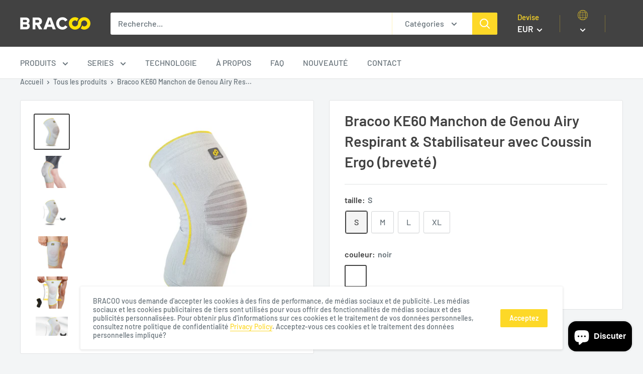

--- FILE ---
content_type: text/javascript; charset=utf-8
request_url: https://www.bracoo.eu/fr/cart/update.js
body_size: 440
content:
{"token":"hWN7bwNismm71kCvBGQu8suQ?key=0474a12db014c1f47237a5318e889fb4","note":null,"attributes":{"language":"fr"},"original_total_price":0,"total_price":0,"total_discount":0,"total_weight":0.0,"item_count":0,"items":[],"requires_shipping":false,"currency":"EUR","items_subtotal_price":0,"cart_level_discount_applications":[],"discount_codes":[],"items_changelog":{"added":[]}}

--- FILE ---
content_type: text/javascript
request_url: https://www.bracoo.eu/cdn/shop/t/2/assets/custom.js?v=90373254691674712701583349573
body_size: -730
content:
//# sourceMappingURL=/cdn/shop/t/2/assets/custom.js.map?v=90373254691674712701583349573
